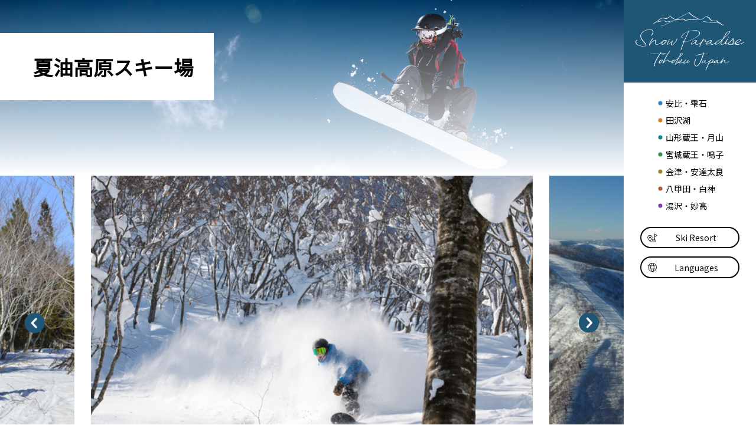

--- FILE ---
content_type: text/html; charset=UTF-8
request_url: https://snow.tohokukanko.jp/resorts/detail_geto.html
body_size: 8830
content:
<!DOCTYPE html>
<html prefix="og: http://ogp.me/ns#" lang="ja"><!-- InstanceBegin template="/Templates/base.dwt" codeOutsideHTMLIsLocked="false" -->
<head>
<!-- Google Tag Manager -->
<script>(function(w,d,s,l,i){w[l]=w[l]||[];w[l].push({'gtm.start':
new Date().getTime(),event:'gtm.js'});var f=d.getElementsByTagName(s)[0],
j=d.createElement(s),dl=l!='dataLayer'?'&l='+l:'';j.async=true;j.src=
'https://www.googletagmanager.com/gtm.js?id='+i+dl;f.parentNode.insertBefore(j,f);
})(window,document,'script','dataLayer','GTM-MQRRXX4'); gtag('config', 'AW-476157691');</script>
<!-- End Google Tag Manager -->
<!-- Event snippet for 予約ボタン_LP conversion page In your html page, add the snippet and call gtag_report_conversion when someone clicks on the chosen link or button. --> <script> function gtag_report_conversion(url) { var callback = function () { if (typeof(url) != 'undefined') { window.location = url; } }; gtag('event', 'conversion', { 'send_to': 'AW-476157691/7pdcCJWZ2OkBEPuthuMB', 'transaction_id': '', 'event_callback': callback }); return false; } </script>
<!-- End Google Tag Manager -->
<meta charset="utf-8">
<meta http-equiv="x-ua-compatible" content="ie=edge">
<meta name="viewport" content="width=device-width,initial-scale=1,viewport-fit=cover">
<meta name="format-detection" content="telephone=no">
<!-- InstanceBeginEditable name="doctitle" -->
<title>夏油高原スキー場 | スノーパラダイス東北</title>
<meta name="description" content="日本でもトップクラスの積雪量とパウダースノーが魅力！安定した積雪量で例年12月から5月GWまでオープンしています。木々の間をすり抜け滑走する非圧雪のツリーランエリアは東北最大級！ゲレンデ総滑走距離14,100mの通常コースと広大なツリーランエリアが広がります。ゲレンデは、初心者デビューにもぴったりの緩斜面バーン、スタート地点に展望台があって鳥海山や岩手山も見えるパノラマコース、モーグルバーンなど、初心者から上級者まで幅広いレベルに対応したレイアウト。スキー場内には直結の宿や天然温泉も！エリア屈指の大展望露天風呂からは遠く北上市内も望めます。JR北上駅からは無料のシャトルバスも運行していてアクセスも楽々！">
<meta name="twitter:title" content="夏油高原スキー場 | スノーパラダイス東北">
<meta name="twitter:description" content="日本でもトップクラスの積雪量とパウダースノーが魅力！安定した積雪量で例年12月から5月GWまでオープンしています。木々の間をすり抜け滑走する非圧雪のツリーランエリアは東北最大級！ゲレンデ総滑走距離14,100mの通常コースと広大なツリーランエリアが広がります。ゲレンデは、初心者デビューにもぴったりの緩斜面バーン、スタート地点に展望台があって鳥海山や岩手山も見えるパノラマコース、モーグルバーンなど、初心者から上級者まで幅広いレベルに対応したレイアウト。スキー場内には直結の宿や天然温泉も！エリア屈指の大展望露天風呂からは遠く北上市内も望めます。JR北上駅からは無料のシャトルバスも運行していてアクセスも楽々！">
<!-- InstanceEndEditable -->
<link rel="canonical" href="https://snow.tohokukanko.jp/resorts/detail_geto.html">
<meta name="author" content="一般社団法人東北観光推進機構">
<meta name="theme-color" content="#205675">
<meta property="og:locale" content="ja_JP">
<meta property="og:site_name" content="Snow Paradise Tohoku Japan">
<meta property="og:url" content="https://snow.tohokukanko.jp/resorts/detail_geto.html">
<meta property="og:type" content="article">
<meta property="og:image" content="https://snow.tohokukanko.jp/common/images/ogImg.png">
<meta name="apple-mobile-web-app-title" content="Snow Paradise Tohoku Japan">
<link rel="apple-touch-icon" href="https://snow.tohokukanko.jp/common/images/touchIcon.png">
<link rel="icon" href="https://snow.tohokukanko.jp/favicon.ico">
<meta name="twitter:card" content="summary">
<link rel="stylesheet" href="/common/css/default.css">
<link rel="stylesheet" href="/common/css/base.css">
<!-- InstanceBeginEditable name="head" -->
<link rel="stylesheet" href="/js/slick/slick.css">
<link rel="stylesheet" href="/resorts/css/detail.css">
<!-- InstanceEndEditable -->
</head>
<body id="body" class="do scrollTop">
<!-- Google Tag Manager (noscript) -->
<noscript><iframe src="https://www.googletagmanager.com/ns.html?id=GTM-MQRRXX4"
height="0" width="0" style="display:none;visibility:hidden"></iframe></noscript>
<!-- End Google Tag Manager (noscript) -->
<div id="wrapper">
<header id="header">
	<h1 id="siteName"><a href="/index.html">Snow Paradise Tohoku Japan</a></h1>
	<button id="navButton">menu</button>
</header>
<nav id="nav">
	<div id="navScroll">
		<div id="globalMenu">
			<ul>
				<li><a href="/feature/appi_shizukuishi.html">安比・雫石</a></li>
				<li><a href="/feature/tazawako.html">田沢湖</a></li>
				<li><a href="/feature/yamagatazao_gassan.html">山形蔵王・月山</a></li>
				<li><a href="/feature/miyagizao_naruko.html">宮城蔵王・鳴子</a></li>
				<li><a href="/feature/aizu_adatara.html">会津・安達太良</a></li>
				<li><a href="/feature/hakkoda_shirakami.html">八甲田・白神</a></li>
				<li><a href="/feature/yuzawa_myoko.html">湯沢・妙高</a></li>
			</ul>
		</div>
		<div id="extraMenu">
			<ul>
				<li><a href="/resorts/index.html">Ski Resort</a></li>
			</ul>
			<dl id="selectLanguage">
				<dt>Languages</dt>
				<dd><a href="/en/index.html" target="_blank">English</a></dd>
				<dd><a href="/zh-CN/index.html" target="_blank">中文（简体中文）</a></dd>
				<dd><a href="/zh-TW/index.html" target="_blank">中文（繁體中文）</a></dd>
			</dl>
		</div>
	</div>
</nav>
<div id="pagePath">
	<div class="wrap">
		<ul>
			<li><a href="/index.html">HOME</a></li>
			<!-- InstanceBeginEditable name="pagePath" -->
			<li><a href="index.html">東北のスキーリゾートを探す</a></li>
			<li>夏油高原スキー場</li>
			<!-- InstanceEndEditable -->
		</ul>
	</div>
</div>
<main id="main">
<!-- InstanceBeginEditable name="main" -->
	<article id="detail">
		<header id="detailHeader">
			<div id="detailTitle">
				<div class="wrap">
					<h2 class="subject">夏油高原スキー場</h2>
				</div>
			</div>
			<figure id="detailPhoto">
				<div class="wrap">
					<ul class="slide">
						<li><img class="thumb" src="https://wa-snow-tokyo-production.s3.ap-northeast-1.amazonaws.com/c7e9c66kqf4rej5xd5r72e6eutvo" alt=""></li>
						<li><img class="thumb" src="https://wa-snow-tokyo-production.s3.ap-northeast-1.amazonaws.com/x1wxjdofmnttze1gsn40f96cj65a" alt=""></li>
						<li><img class="thumb" src="https://wa-snow-tokyo-production.s3.ap-northeast-1.amazonaws.com/b5nzpcxq5nqb90r1nyzqs37o9s10" alt=""></li>
						<li><img class="thumb" src="https://wa-snow-tokyo-production.s3.ap-northeast-1.amazonaws.com/3fysufe3m0rjztidyr90djknxw16" alt=""></li>
					</ul>
				</div>
			</figure>
			<!--<div id="coupon">
				<div class="wrap">
					<a onclick="return gtag_report_conversion('https://jp.wamazing.com/snow/tohoku_dmo?utm_source=tohoku_dmo&utm_medium=referral');" href="https://jp.wamazing.com/snow/tohoku_dmo?utm_source=tohoku_dmo&utm_medium=referral" target="_blank">
						<img class="pc tb" src="/resorts/images/couponBanner_pc.png" alt="">
						<img class="sp" src="/resorts/images/couponBanner_sp.png" alt="">
					</a>
				</div>
			</div>-->
			<div id="detailLead">
				<div class="wrap">
					<p>
						日本でもトップクラスの積雪量とパウダースノーが魅力！安定した積雪量で例年12月から5月GWまでオープンしています。木々の間をすり抜け滑走する非圧雪のツリーランエリアは東北最大級！ゲレンデ総滑走距離14,100mの通常コースと広大なツリーランエリアが広がります。ゲレンデは、初心者デビューにもぴったりの緩斜面バーン、スタート地点に展望台があって鳥海山や岩手山も見えるパノラマコース、モーグルバーンなど、初心者から上級者まで幅広いレベルに対応したレイアウト。スキー場内には直結の宿や天然温泉も！エリア屈指の大展望露天風呂からは遠く北上市内も望めます。JR北上駅からは無料のシャトルバスも運行していてアクセスも楽々！
					</p>
				</div>
			</div>
		</header>
		<section id="detailGround">
			<div class="wrap">
				<h3 class="title line">ゲレンデ情報</h3>
				<div id="detailGroundLevel">
					<h4 class="subTitle">レベル</h4>
					<div>
						<ul class="graph">
							<li data-class="elementary" tyle="width: 30%">初級30%</li>
							<li data-class="intermediate" style="width: 35%">中級35%</li>
							<li data-class="advanced" style="width: 35%">上級35%</li>
						</ul>
					</div>
				</div>
				<div id="detailGroundSnow">
					<h4 class="subTitle">圧雪・非圧雪</h4>
					<div>
						<ul class="graph">
							<li data-class="compacted" style="width: 60%">圧雪60%</li>
							<li data-class="nonCompacted" style="width: 35%">非圧雪35%</li>
							<li data-class="mogulSnow" style="width: 5%">こぶ5%</li>
						</ul>
					</div>
				</div>
				<div id="detailGroundCourse">
					<h4 class="subTitle">コースデータ</h4>
					<div>
						<dl>
							<dt>コース数</dt>
							<dd>14</dd>
						</dl>
						<dl>
							<dt>最長滑走距離</dt>
							<dd>2980m</dd>
						</dl>
						<dl>
							<dt>最大斜度</dt>
							<dd>36°</dd>
						</dl>
					</div>
				</div>
				<div id="detailGroundWeather">
					<h4 class="subTitle">天候・積雪</h4>
					<div>
						<dl class="table">
							<dt>積雪量</dt>
							<dd>310cm</dd>
							<dt>晴天率</dt>
							<dd>
								<table>
									<tr>
										<th>12月</th>
										<td>26.9%</td>
									</tr>
									<tr>
										<th>1月</th>
										<td>26.8%</td>
									</tr>
									<tr>
										<th>2月</th>
										<td>30.3%</td>
									</tr>
									<tr>
										<th>3月</th>
										<td>44.2%</td>
									</tr>
								</table>
							</dd>
						</dl>
					</div>
				</div>
				<div id="detailGroundSeason">
					<h4 class="subTitle">シーズン</h4>
					<div>
						<dl class="table">
							<dt>営業期間</dt>
							<dd>11/30~5/1積雪状況により変更する場合あり</dd>
							<dt>営業時間</dt>
							<dd>
								<table>
									<tr>
										<th>平日</th>
										<td>8:30-16:30</td>
									</tr>
									<tr>
										<th>土曜</th>
										<td>8:30-16:30</td>
									</tr>
									<tr>
										<th>休日</th>
										<td>8:30-16:30</td>
									</tr>
									<tr>
										<th>日中</th>
										<td>-</td>
									</tr>
									<tr>
										<th>ナイター</th>
										<td>16:00-20:00</td>
									</tr>
								</table>
							</dd>
						</dl>
					</div>
				</div>
				<div id="detailGroundFee">
					<h4 class="subTitle">料金</h4>
					<div>
						
						<dl>
							<dt>リフト</dt>
							<dd>JPY 2400～</dd>
							<dd><a data-target="modalLift">詳しく見る</a></dd>
						</dl>
						<dl>
							<dt>レンタル</dt>
							<dd>JPY 600～</dd>
							<dd><a data-target="modalRental">詳しく見る</a></dd>
						</dl>
						<dl>
							<dt>レッスン</dt>
							<dd>JPY 5800～</dd>
							<dd><a data-target="modalLesson">詳しく見る</a></dd>
						</dl>
					</div>
				</div>
				<div id="detailGroundReservation">
					<div>
						<a class="linkBut" onclick="return gtag_report_conversion('https://jp.wamazing.com/snow/resorts/geto/items?utm_source=tohoku_dmo&utm_medium=referral');" href="https://jp.wamazing.com/snow/resorts/geto/items?utm_source=tohoku_dmo&utm_medium=referral" target="_blank">予約はこちら</a>
					</div>
					<ul class="list notes">
						<li>※商品は外部サイト（WAmazing Snow）でご予約いただけます</li>
					</ul>
				</div>
			</div>
		</section>
		<section id="detailInformation">
			<div class="wrap">
				<h3 class="title line">施設情報</h3>
				<div>
					<dl class="table">
						
						<dt>住所</dt>
						<dd>024-0322 岩手県北上市和賀町岩崎新田</dd>
						
						<dt>パーク情報</dt>
						<dd>Gパーク（ジーパーク）：初⼼者から上級者までお楽しみいただけるパークになっております。</dd>
						
						<dt>キッズパーク</dt>
						<dd>チビッコゲレンデ：センターハウス横に完全に仕切られており、無料で安全にソリ遊びなど楽しめます。</dd>
						
						<dt>センターハウス</dt>
						<dd>チケットカウンター：主にチケット販売をおこなっている場所ですが、スキー場に関する内容は何でもお問い合わせください。</dd>
						
						<dt>救護施設</dt>
						<dd>パトロール本部</dd>
						
						
						
						<dt>レストラン情報</dt>
						<dd>
							<ul class="list">
								<li>フードコート5店舗</li>
								<li>カフェ＆パブ</li>
							</ul>
						</dd>
						
						<dt>現地での支払い方法</dt>
						<dd>
							<ul class="list">
								<li>visa</li>
								<li>master</li>
								<li>diners</li>
								<li>amex</li>
								<li>jcb</li>
								<li>unionpay</li>
								<li>linepay</li>
								<li>iccard</li>
							</ul>
						</dd>
						
						<dt>利用可能なアクティビティ</dt>
						<dd>
							<ul class="list">
								<li>スノートレッキング</li>
								<li>スノーラフティング</li>
								<li>そり</li>
								<li>ファーストトラック</li>
								<li>スノーモービル</li>
								<li>スノースクート</li>
								<li>キッズパーク</li>
							</ul>
						</dd>
					</dl>
				</div>
			</div>
		</section>
		
	</article>
	<article id="recommendedHotel">
		<div class="wrap">
			<h2 class="none">宿を探す</h2>
			<section>
				<h3 class="title line">安比・八幡平・二戸の宿を探す</h3>
				<div class="slide jalan">
					<dl>
						<dt>安比八幡平の食の宿　四季館　彩冬</dt>
						<dd><img class="thumb" src="https://www.jalan.net/jalan/images/pictM/Y4/Y326514/Y326514AP1.jpg" alt="安比八幡平の食の宿　四季館　彩冬"></dd>
						<dd><a href="https://www.jalan.net/JwsRedirect.do?key=lib17e8fa8011f&rd_key=MzI2NTE0LCwsLDEsMSwsLCwsLCwwMSwwMA==" target="_blank">more</a></dd>
					</dl>
					<dl>
						<dt>安比高原森のホテル　-　奇跡の美肌温泉と前沢牛の宿　-</dt>
						<dd><img class="thumb" src="https://www.jalan.net/jalan/images/pictM/Y5/Y380395/Y380395003.jpg" alt="安比高原森のホテル　-　奇跡の美肌温泉と前沢牛の宿　-"></dd>
						<dd><a href="https://www.jalan.net/JwsRedirect.do?key=lib17e8fa8011f&rd_key=MzgwMzk1LCwsLDEsMSwsLCwsLCwwMSwwMA==" target="_blank">more</a></dd>
					</dl>
					<dl>
						<dt>八幡平ハイツ</dt>
						<dd><img class="thumb" src="https://www.jalan.net/jalan/images/pictM/Y1/Y383251/Y383251595.jpg" alt="八幡平ハイツ"></dd>
						<dd><a href="https://www.jalan.net/JwsRedirect.do?key=lib17e8fa8011f&rd_key=MzgzMjUxLCwsLDEsMSwsLCwsLCwwMSwwMA==" target="_blank">more</a></dd>
					</dl>
					<dl>
						<dt>座敷わらし伝説の宿　緑風荘</dt>
						<dd><img class="thumb" src="https://www.jalan.net/jalan/images/pictM/Y4/Y398604/Y398604110.jpg" alt="座敷わらし伝説の宿　緑風荘"></dd>
						<dd><a href="https://www.jalan.net/JwsRedirect.do?key=lib17e8fa8011f&rd_key=Mzk4NjA0LCwsLDEsMSwsLCwsLCwwMSwwMA==" target="_blank">more</a></dd>
					</dl>
					<dl>
						<dt>塩の湯　笑顔で若返る　新安比温泉　静流閣</dt>
						<dd><img class="thumb" src="https://www.jalan.net/jalan/images/pictM/Y6/Y336916/Y336916AF7.jpg" alt="塩の湯　笑顔で若返る　新安比温泉　静流閣"></dd>
						<dd><a href="https://www.jalan.net/JwsRedirect.do?key=lib17e8fa8011f&rd_key=MzM2OTE2LCwsLDEsMSwsLCwsLCwwMSwwMA==" target="_blank">more</a></dd>
					</dl>
					<dl>
						<dt>旬菜フレンチ＆貸切温泉の小さな宿　Beaverビーバー</dt>
						<dd><img class="thumb" src="https://www.jalan.net/jalan/images/pictM/Y8/Y378018/Y378018773.jpg" alt="旬菜フレンチ＆貸切温泉の小さな宿　Beaverビーバー"></dd>
						<dd><a href="https://www.jalan.net/JwsRedirect.do?key=lib17e8fa8011f&rd_key=Mzc4MDE4LCwsLDEsMSwsLCwsLCwwMSwwMA==" target="_blank">more</a></dd>
					</dl>
					<dl>
						<dt>ANAクラウンプラザホテルリゾート安比高原　by　IHG</dt>
						<dd><img class="thumb" src="https://www.jalan.net/jalan/images/pictM/Y2/Y345672/Y345672BR9.jpg" alt="ANAクラウンプラザホテルリゾート安比高原　by　IHG"></dd>
						<dd><a href="https://www.jalan.net/JwsRedirect.do?key=lib17e8fa8011f&rd_key=MzQ1NjcyLCwsLDEsMSwsLCwsLCwwMSwwMA==" target="_blank">more</a></dd>
					</dl>
					<dl>
						<dt>八幡平リゾート　八幡平マウンテンホテル</dt>
						<dd><img class="thumb" src="https://www.jalan.net/jalan/images/pictM/Y3/Y322063/Y322063840.jpg" alt="八幡平リゾート　八幡平マウンテンホテル"></dd>
						<dd><a href="https://www.jalan.net/JwsRedirect.do?key=lib17e8fa8011f&rd_key=MzIyMDYzLCwsLDEsMSwsLCwsLCwwMSwwMA==" target="_blank">more</a></dd>
					</dl>
					<dl>
						<dt>ANAインターコンチネンタル安比高原リゾート　by　IHG</dt>
						<dd><img class="thumb" src="https://www.jalan.net/jalan/images/pictM/Y5/Y374895/Y374895239.jpg" alt="ANAインターコンチネンタル安比高原リゾート　by　IHG"></dd>
						<dd><a href="https://www.jalan.net/JwsRedirect.do?key=lib17e8fa8011f&rd_key=Mzc0ODk1LCwsLDEsMSwsLCwsLCwwMSwwMA==" target="_blank">more</a></dd>
					</dl>
					<dl>
						<dt>松川温泉　峡雲荘</dt>
						<dd><img class="thumb" src="https://www.jalan.net/jalan/images/pictM/Y8/Y347228/Y347228047.jpg" alt="松川温泉　峡雲荘"></dd>
						<dd><a href="https://www.jalan.net/JwsRedirect.do?key=lib17e8fa8011f&rd_key=MzQ3MjI4LCwsLDEsMSwsLCwsLCwwMSwwMA==" target="_blank">more</a></dd>
					</dl>
					<dl>
						<dt>ＳＥＡＳＯＮ　ＢＹ　ＳＥＡＳＯＮ</dt>
						<dd><img class="thumb" src="https://www.jalan.net/jalan/images/pictM/Y7/Y373007/Y373007119.jpg" alt="ＳＥＡＳＯＮ　ＢＹ　ＳＥＡＳＯＮ"></dd>
						<dd><a href="https://www.jalan.net/JwsRedirect.do?key=lib17e8fa8011f&rd_key=MzczMDA3LCwsLDEsMSwsLCwsLCwwMSwwMA==" target="_blank">more</a></dd>
					</dl>
					<dl>
						<dt>岩手の名湯　侍の湯　おもてなしの宿　おぼない</dt>
						<dd><img class="thumb" src="https://www.jalan.net/jalan/images/pictM/Y5/Y334145/Y334145078.jpg" alt="岩手の名湯　侍の湯　おもてなしの宿　おぼない"></dd>
						<dd><a href="https://www.jalan.net/JwsRedirect.do?key=lib17e8fa8011f&rd_key=MzM0MTQ1LCwsLDEsMSwsLCwsLCwwMSwwMA==" target="_blank">more</a></dd>
					</dl>
					<dl>
						<dt>藤七温泉　彩雲荘</dt>
						<dd><img class="thumb" src="https://www.jalan.net/jalan/images/pictM/Y0/Y316900/Y316900001.jpg" alt="藤七温泉　彩雲荘"></dd>
						<dd><a href="https://www.jalan.net/JwsRedirect.do?key=lib17e8fa8011f&rd_key=MzE2OTAwLCwsLDEsMSwsLCwsLCwwMSwwMA==" target="_blank">more</a></dd>
					</dl>
					<dl>
						<dt>八幡平ライジングサンホテル</dt>
						<dd><img class="thumb" src="https://www.jalan.net/jalan/images/pictM/Y6/Y335906/Y335906295.jpg" alt="八幡平ライジングサンホテル"></dd>
						<dd><a href="https://www.jalan.net/JwsRedirect.do?key=lib17e8fa8011f&rd_key=MzM1OTA2LCwsLDEsMSwsLCwsLCwwMSwwMA==" target="_blank">more</a></dd>
					</dl>
					<dl>
						<dt>果実酒の宿　木いちご荘</dt>
						<dd><img class="thumb" src="https://www.jalan.net/jalan/images/pictM/Y2/Y359682/Y359682125.jpg" alt="果実酒の宿　木いちご荘"></dd>
						<dd><a href="https://www.jalan.net/JwsRedirect.do?key=lib17e8fa8011f&rd_key=MzU5NjgyLCwsLDEsMSwsLCwsLCwwMSwwMA==" target="_blank">more</a></dd>
					</dl>
				</div>
			</section>
			<section>
				<h3 class="title line">雫石・鶯宿の宿を探す</h3>
				<div class="slide jalan">
					<dl>
						<dt>ホテル森の風鶯宿</dt>
						<dd><img class="thumb" src="https://www.jalan.net/jalan/images/pictM/Y3/Y342713/Y342713Bq6.jpg" alt="ホテル森の風鶯宿"></dd>
						<dd><a href="https://www.jalan.net/JwsRedirect.do?key=lib17e8fa8011f&rd_key=MzQyNzEzLCwsLDEsMSwsLCwsLCwwMSwwMA==" target="_blank">more</a></dd>
					</dl>
					<dl>
						<dt>ゆこたんの森</dt>
						<dd><img class="thumb" src="https://www.jalan.net/jalan/images/pictM/Y5/Y354125/Y354125AN8.jpg" alt="ゆこたんの森"></dd>
						<dd><a href="https://www.jalan.net/JwsRedirect.do?key=lib17e8fa8011f&rd_key=MzU0MTI1LCwsLDEsMSwsLCwsLCwwMSwwMA==" target="_blank">more</a></dd>
					</dl>
					<dl>
						<dt>竹あかりの宿　加賀助</dt>
						<dd><img class="thumb" src="https://www.jalan.net/jalan/images/pictM/Y8/Y344748/Y344748560.jpg" alt="竹あかりの宿　加賀助"></dd>
						<dd><a href="https://www.jalan.net/JwsRedirect.do?key=lib17e8fa8011f&rd_key=MzQ0NzQ4LCwsLDEsMSwsLCwsLCwwMSwwMA==" target="_blank">more</a></dd>
					</dl>
					<dl>
						<dt>休暇村　岩手網張温泉</dt>
						<dd><img class="thumb" src="https://www.jalan.net/jalan/images/pictM/Y1/Y328961/Y328961326.jpg" alt="休暇村　岩手網張温泉"></dd>
						<dd><a href="https://www.jalan.net/JwsRedirect.do?key=lib17e8fa8011f&rd_key=MzI4OTYxLCwsLDEsMSwsLCwsLCwwMSwwMA==" target="_blank">more</a></dd>
					</dl>
					<dl>
						<dt>雫石プリンスホテル</dt>
						<dd><img class="thumb" src="https://www.jalan.net/jalan/images/pictM/Y8/Y310728/Y310728Ac2.jpg" alt="雫石プリンスホテル"></dd>
						<dd><a href="https://www.jalan.net/JwsRedirect.do?key=lib17e8fa8011f&rd_key=MzEwNzI4LCwsLDEsMSwsLCwsLCwwMSwwMA==" target="_blank">more</a></dd>
					</dl>
					<dl>
						<dt>玄武のにごり湯と郷土料理　ロッヂたちばな</dt>
						<dd><img class="thumb" src="https://www.jalan.net/jalan/images/pictM/Y7/Y333697/Y333697078.jpg" alt="玄武のにごり湯と郷土料理　ロッヂたちばな"></dd>
						<dd><a href="https://www.jalan.net/JwsRedirect.do?key=lib17e8fa8011f&rd_key=MzMzNjk3LCwsLDEsMSwsLCwsLCwwMSwwMA==" target="_blank">more</a></dd>
					</dl>
					<dl>
						<dt>鶯宿温泉　清光荘　</dt>
						<dd><img class="thumb" src="https://www.jalan.net/jalan/images/pictM/0/00290/00290589.jpg" alt="鶯宿温泉　清光荘　"></dd>
						<dd><a href="https://www.jalan.net/JwsRedirect.do?key=lib17e8fa8011f&rd_key=MzE1NjI0LCwsLDEsMSwsLCwsLCwwMSwwMA==" target="_blank">more</a></dd>
					</dl>
					<dl>
						<dt>鶯宿温泉　元湯源泉かけ流しの宿　川長（旧：川長山荘）</dt>
						<dd><img class="thumb" src="https://www.jalan.net/jalan/images/pictM/Y2/Y361602/Y361602AQ8.jpg" alt="鶯宿温泉　元湯源泉かけ流しの宿　川長（旧：川長山荘）"></dd>
						<dd><a href="https://www.jalan.net/JwsRedirect.do?key=lib17e8fa8011f&rd_key=MzYxNjAyLCwsLDEsMSwsLCwsLCwwMSwwMA==" target="_blank">more</a></dd>
					</dl>
					<dl>
						<dt>Ｔａｂｉｓｔ　雫石リゾートホテル</dt>
						<dd><img class="thumb" src="https://www.jalan.net/jalan/images/pictM/Y1/Y315051/Y315051184.jpg" alt="Ｔａｂｉｓｔ　雫石リゾートホテル"></dd>
						<dd><a href="https://www.jalan.net/JwsRedirect.do?key=lib17e8fa8011f&rd_key=MzE1MDUxLCwsLDEsMSwsLCwsLCwwMSwwMA==" target="_blank">more</a></dd>
					</dl>
					<dl>
						<dt>LCO-RESORT</dt>
						<dd><img class="thumb" src="https://www.jalan.net/jalan/images/pictM/Y3/Y359013/Y359013012.jpg" alt="LCO-RESORT"></dd>
						<dd><a href="https://www.jalan.net/JwsRedirect.do?key=lib17e8fa8011f&rd_key=MzU5MDEzLCwsLDEsMSwsLCwsLCwwMSwwMA==" target="_blank">more</a></dd>
					</dl>
					<dl>
						<dt>レムナント鴬宿</dt>
						<dd><img class="thumb" src="https://www.jalan.net/jalan/images/pictM/Y7/Y332277/Y332277105.jpg" alt="レムナント鴬宿"></dd>
						<dd><a href="https://www.jalan.net/JwsRedirect.do?key=lib17e8fa8011f&rd_key=MzMyMjc3LCwsLDEsMSwsLCwsLCwwMSwwMA==" target="_blank">more</a></dd>
					</dl>
					<dl>
						<dt>温泉民宿　栄弥</dt>
						<dd><img class="thumb" src="https://www.jalan.net/jalan/images/pictM/Y5/Y346305/Y346305020.jpg" alt="温泉民宿　栄弥"></dd>
						<dd><a href="https://www.jalan.net/JwsRedirect.do?key=lib17e8fa8011f&rd_key=MzQ2MzA1LCwsLDEsMSwsLCwsLCwwMSwwMA==" target="_blank">more</a></dd>
					</dl>
					<dl>
						<dt>民宿高見荘</dt>
						<dd><img class="thumb" src="https://www.jalan.net/jalan/images/pictM/Y0/Y355570/Y355570042.jpg" alt="民宿高見荘"></dd>
						<dd><a href="https://www.jalan.net/JwsRedirect.do?key=lib17e8fa8011f&rd_key=MzU1NTcwLCwsLDEsMSwsLCwsLCwwMSwwMA==" target="_blank">more</a></dd>
					</dl>
					<dl>
						<dt>小枝旅館</dt>
						<dd><img class="thumb" src="https://www.jalan.net/jalan/images/pictM/6/00356/00356369.jpg" alt="小枝旅館"></dd>
						<dd><a href="https://www.jalan.net/JwsRedirect.do?key=lib17e8fa8011f&rd_key=MzE1MTA3LCwsLDEsMSwsLCwsLCwwMSwwMA==" target="_blank">more</a></dd>
					</dl>
					<dl>
						<dt>ペンション　さんりんしゃ</dt>
						<dd><img class="thumb" src="https://www.jalan.net/jalan/images/pictM/Y7/Y332367/Y332367005.jpg" alt="ペンション　さんりんしゃ"></dd>
						<dd><a href="https://www.jalan.net/JwsRedirect.do?key=lib17e8fa8011f&rd_key=MzMyMzY3LCwsLDEsMSwsLCwsLCwwMSwwMA==" target="_blank">more</a></dd>
					</dl>
				</div>
			</section>
		</div>
	</article>
	<nav id="pageLink">
		<div class="wrap">
			<ul>
				<li><a class="linkBut" href="index_1__1.html">同じエリアの<br class="sp_l">スノーリゾートを探す</a></li>
				<li><a class="linkBut" href="index_1_1,2,3,4,5,6,7,8,9,10,11,12,13.html">同じカテゴリの<br class="sp_l">スノーリゾートを探す</a></li>
			</ul>
		</div>
	</nav>
	<div id="modalLift" style="display: none;">
		<div class="wrap">
			<table>
				<caption>リフト券</caption>
				<tr>
					<th>
						<dl>
							<dt>1日券</dt>
							<dd>利用期間：12/6~3/29／中高生（4,400円）／小学生（3,400円）／利用可能時間 ゲート通過から連続した8時間</dd>
						</dl>
					</th>
					<td>
						<dl>
							<dt>大人</dt>
							<dd>JPY 6800</dd>
							<dt>シニア</dt>
							<dd>JPY 5400</dd>
						</dl>
					</td>
				</tr>
				<tr>
					<th>
						<dl>
							<dt>5時間券</dt>
							<dd>利用期間：12/6~3/29／中高生（4,000円）／小学生（3,000円）／利用可能時間 ゲート通過から連続した5時間</dd>
						</dl>
					</th>
					<td>
						<dl>
							<dt>大人</dt>
							<dd>JPY 6400</dd>
							<dt>シニア</dt>
							<dd>JPY 5000</dd>
						</dl>
					</td>
				</tr>
				<tr>
					<th>
						<dl>
							<dt>ナイター券</dt>
							<dd>中高生（2,400円）／小学生（1,400円）／利用可能時間：16:00-20:00</dd>
						</dl>
					</th>
					<td>
						<dl>
							<dt>大人</dt>
							<dd>JPY 2600</dd>
							<dt>シニア</dt>
							<dd>JPY 2400</dd>
						</dl>
					</td>
				</tr>
				<tr>
					<th>
						<dl>
							<dt>1日券（初・春）</dt>
							<dd>中高生（4,000円）／小学生（3,000円）／初滑りオープンから12/5／春スキー3/30から営業終了迄</dd>
						</dl>
					</th>
					<td>
						<dl>
							<dt>大人</dt>
							<dd>JPY 5200</dd>
							<dt>シニア</dt>
							<dd>JPY 5000</dd>
						</dl>
					</td>
				</tr>
				<tr>
					<th>
						<dl>
							<dt>ペアリフト専用券</dt>
							<dd>中高生（2,800円）／小学生（1,800円）／利用可能時間 8:30-16:30</dd>
						</dl>
					</th>
					<td>
						<dl>
							<dt>大人</dt>
							<dd>JPY 4200</dd>
							<dt>シニア</dt>
							<dd>JPY 3800</dd>
						</dl>
					</td>
				</tr>
				<tr>
					<th>
						<dl>
							<dt>5時間券（初・春）</dt>
							<dd>中高校生（3,600円）／小学生（2,600円）※初滑りオープンから12/5／春スキー3/30から営業終了迄</dd>
						</dl>
					</th>
					<td>
						<dl>
							<dt>大人</dt>
							<dd>JPY 4800</dd>
							<dt>シニア</dt>
							<dd>JPY 4600</dd>
						</dl>
					</td>
				</tr>
				<tr>
					<th>
						<dl>
							<dt>20時間券</dt>
							<dd>全年代共通</dd>
						</dl>
					</th>
					<td>
						<dl>
							<dt>大人</dt>
							<dd>JPY 27600</dd>
						</dl>
					</td>
				</tr>
			</table>
		</div>
	</div>
	<div id="modalRental" style="display: none;">
		<div class="wrap">
			<table>
				<caption>レンタル</caption>
				<tr>
					<th>
						<dl>
							<dt>ウェア（上下どちらか／5時間）</dt>
							<dd></dd>
						</dl>
					</th>
					<td>
						<dl>
							<dt>大人</dt>
							<dd>JPY 2700</dd>
							<dt>子供</dt>
							<dd>JPY 2000</dd>
						</dl>
					</td>
				</tr>
				<tr>
					<th>
						<dl>
							<dt>ウェア（上下どちらか／1日）</dt>
							<dd></dd>
						</dl>
					</th>
					<td>
						<dl>
							<dt>大人</dt>
							<dd>JPY 3000</dd>
							<dt>子供</dt>
							<dd>JPY 2300</dd>
						</dl>
					</td>
				</tr>
				<tr>
					<th>
						<dl>
							<dt>ヘルメット</dt>
							<dd></dd>
						</dl>
					</th>
					<td>
						<dl>
							<dt>大人</dt>
							<dd>JPY 800</dd>
							<dt>子供</dt>
							<dd>JPY 600</dd>
						</dl>
					</td>
				</tr>
				<tr>
					<th>
						<dl>
							<dt>スキーセット（板・ブーツ・ストック／5時間）</dt>
							<dd></dd>
						</dl>
					</th>
					<td>
						<dl>
							<dt>大人</dt>
							<dd>JPY 5400</dd>
							<dt>子供</dt>
							<dd>JPY 3600</dd>
						</dl>
					</td>
				</tr>
				<tr>
					<th>
						<dl>
							<dt>スキーセット（板・ブーツ・ストック／1日）</dt>
							<dd></dd>
						</dl>
					</th>
					<td>
						<dl>
							<dt>大人</dt>
							<dd>JPY 6000</dd>
							<dt>子供</dt>
							<dd>JPY 4200</dd>
						</dl>
					</td>
				</tr>
				<tr>
					<th>
						<dl>
							<dt>スキーウェア上下（5時間）</dt>
							<dd></dd>
						</dl>
					</th>
					<td>
						<dl>
							<dt>大人</dt>
							<dd>JPY 4600</dd>
							<dt>子供</dt>
							<dd>JPY 3000</dd>
						</dl>
					</td>
				</tr>
				<tr>
					<th>
						<dl>
							<dt>スキーウェア上下（1日）</dt>
							<dd></dd>
						</dl>
					</th>
					<td>
						<dl>
							<dt>大人</dt>
							<dd>JPY 5200</dd>
							<dt>子供</dt>
							<dd>JPY 3500</dd>
						</dl>
					</td>
				</tr>
				<tr>
					<th>
						<dl>
							<dt>スキーセット（板・ブーツ・ストック・ウェア上下／5時間）</dt>
							<dd></dd>
						</dl>
					</th>
					<td>
						<dl>
							<dt>大人</dt>
							<dd>JPY 8200</dd>
							<dt>子供</dt>
							<dd>JPY 5200</dd>
						</dl>
					</td>
				</tr>
				<tr>
					<th>
						<dl>
							<dt>スノーボードセット（板・ブーツ／5時間）</dt>
							<dd></dd>
						</dl>
					</th>
					<td>
						<dl>
							<dt>大人</dt>
							<dd>JPY 5400</dd>
							<dt>子供</dt>
							<dd>JPY 3600</dd>
						</dl>
					</td>
				</tr>
				<tr>
					<th>
						<dl>
							<dt>スキーセット（板・ブーツ・ストック・ウェア上下／1日）</dt>
							<dd></dd>
						</dl>
					</th>
					<td>
						<dl>
							<dt>大人</dt>
							<dd>JPY 8800</dd>
							<dt>子供</dt>
							<dd>JPY 5800</dd>
						</dl>
					</td>
				</tr>
				<tr>
					<th>
						<dl>
							<dt>板・ブーツ・ストック・ウェア・小物（ゴーグル・帽子・グローブ／5時間）</dt>
							<dd></dd>
						</dl>
					</th>
					<td>
						<dl>
							<dt>大人</dt>
							<dd>JPY 9200</dd>
							<dt>子供</dt>
							<dd>JPY 6200</dd>
						</dl>
					</td>
				</tr>
				<tr>
					<th>
						<dl>
							<dt>板・ブーツ・ストック・ウェア・小物（ゴーグル・帽子・グローブ／1日）</dt>
							<dd></dd>
						</dl>
					</th>
					<td>
						<dl>
							<dt>大人</dt>
							<dd>JPY 9800</dd>
							<dt>子供</dt>
							<dd>JPY 6800</dd>
						</dl>
					</td>
				</tr>
				<tr>
					<th>
						<dl>
							<dt>スキー板（5時間）</dt>
							<dd></dd>
						</dl>
					</th>
					<td>
						<dl>
							<dt>大人</dt>
							<dd>JPY 3900</dd>
							<dt>子供</dt>
							<dd>JPY 2700</dd>
						</dl>
					</td>
				</tr>
				<tr>
					<th>
						<dl>
							<dt>スキー板（1日）</dt>
							<dd></dd>
						</dl>
					</th>
					<td>
						<dl>
							<dt>大人</dt>
							<dd>JPY 4200</dd>
							<dt>子供</dt>
							<dd>JPY 3000</dd>
						</dl>
					</td>
				</tr>
				<tr>
					<th>
						<dl>
							<dt>スキーブーツ（5時間）</dt>
							<dd></dd>
						</dl>
					</th>
					<td>
						<dl>
							<dt>大人</dt>
							<dd>JPY 3500</dd>
							<dt>子供</dt>
							<dd>JPY 2300</dd>
						</dl>
					</td>
				</tr>
				<tr>
					<th>
						<dl>
							<dt>スキーブーツ（1日）</dt>
							<dd></dd>
						</dl>
					</th>
					<td>
						<dl>
							<dt>大人</dt>
							<dd>JPY 3800</dd>
							<dt>子供</dt>
							<dd>JPY 2600</dd>
						</dl>
					</td>
				</tr>
				<tr>
					<th>
						<dl>
							<dt>スノーボードセット（板・ブーツ／1日）</dt>
							<dd></dd>
						</dl>
					</th>
					<td>
						<dl>
							<dt>大人</dt>
							<dd>JPY 6000</dd>
							<dt>子供</dt>
							<dd>JPY 4200</dd>
						</dl>
					</td>
				</tr>
				<tr>
					<th>
						<dl>
							<dt>スノーボードウェア上下（5時間）</dt>
							<dd></dd>
						</dl>
					</th>
					<td>
						<dl>
							<dt>大人</dt>
							<dd>JPY 4600</dd>
							<dt>子供</dt>
							<dd>JPY 3000</dd>
						</dl>
					</td>
				</tr>
				<tr>
					<th>
						<dl>
							<dt>スノーボードウェア上下（1日）</dt>
							<dd></dd>
						</dl>
					</th>
					<td>
						<dl>
							<dt>大人</dt>
							<dd>JPY 5200</dd>
							<dt>子供</dt>
							<dd>JPY 3500</dd>
						</dl>
					</td>
				</tr>
				<tr>
					<th>
						<dl>
							<dt>スノーボードセット（板・ブーツ・ウェア上下／5時間）</dt>
							<dd></dd>
						</dl>
					</th>
					<td>
						<dl>
							<dt>大人</dt>
							<dd>JPY 8200</dd>
							<dt>子供</dt>
							<dd>JPY 5200</dd>
						</dl>
					</td>
				</tr>
				<tr>
					<th>
						<dl>
							<dt>スノーボードセット（板・ブーツ・ウェア上下／1日）</dt>
							<dd></dd>
						</dl>
					</th>
					<td>
						<dl>
							<dt>大人</dt>
							<dd>JPY 8800</dd>
							<dt>子供</dt>
							<dd>JPY 5800</dd>
						</dl>
					</td>
				</tr>
				<tr>
					<th>
						<dl>
							<dt>スノーボードセット（板・ブーツ・ウェア・小物・ゴーグル・帽子・グローブ／5時間）</dt>
							<dd></dd>
						</dl>
					</th>
					<td>
						<dl>
							<dt>大人</dt>
							<dd>JPY 9200</dd>
							<dt>子供</dt>
							<dd>JPY 6200</dd>
						</dl>
					</td>
				</tr>
				<tr>
					<th>
						<dl>
							<dt>スノーボードセット（板・ブーツ・ウェア・小物・ゴーグル・帽子・グローブ／1日）</dt>
							<dd></dd>
						</dl>
					</th>
					<td>
						<dl>
							<dt>大人</dt>
							<dd>JPY 9800</dd>
							<dt>子供</dt>
							<dd>JPY 6800</dd>
						</dl>
					</td>
				</tr>
				<tr>
					<th>
						<dl>
							<dt>スノーボード板（5時間）</dt>
							<dd></dd>
						</dl>
					</th>
					<td>
						<dl>
							<dt>大人</dt>
							<dd>JPY 3900</dd>
							<dt>子供</dt>
							<dd>JPY 2700</dd>
						</dl>
					</td>
				</tr>
				<tr>
					<th>
						<dl>
							<dt>スノーボード板（1日）</dt>
							<dd></dd>
						</dl>
					</th>
					<td>
						<dl>
							<dt>大人</dt>
							<dd>JPY 4200</dd>
							<dt>子供</dt>
							<dd>JPY 3000</dd>
						</dl>
					</td>
				</tr>
				<tr>
					<th>
						<dl>
							<dt>スノーボードブーツ（5時間）</dt>
							<dd></dd>
						</dl>
					</th>
					<td>
						<dl>
							<dt>大人</dt>
							<dd>JPY 3500</dd>
							<dt>子供</dt>
							<dd>JPY 2300</dd>
						</dl>
					</td>
				</tr>
				<tr>
					<th>
						<dl>
							<dt>スノーボードブーツ（1日）</dt>
							<dd></dd>
						</dl>
					</th>
					<td>
						<dl>
							<dt>大人</dt>
							<dd>JPY 3800</dd>
							<dt>子供</dt>
							<dd>JPY 2600</dd>
						</dl>
					</td>
				</tr>
			</table>
		</div>
	</div>
	<div id="modalLesson" style="display: none;">
		<div class="wrap">
			<table>
				<caption>レッスン ski</caption>
				<tr>
					<th>
						<dl>
							<dt>小学生レッスン（日本語）</dt>
							<dd>
								
							</dd>
						</dl>
					</th>
					<td>
						<dl>
							<dt>4時間</dt>
							<dd>JPY 9200</dd>
						</dl>
					</td>
				</tr>
				<tr>
					<th>
						<dl>
							<dt>一般レッスン（日本語）</dt>
							<dd>
								
							</dd>
						</dl>
					</th>
					<td>
						<dl>
							<dt>2時間</dt>
							<dd>JPY 5800</dd>
						</dl>
					</td>
				</tr>
				<tr>
					<th>
						<dl>
							<dt>一般レッスン（日本語）</dt>
							<dd>
								
							</dd>
						</dl>
					</th>
					<td>
						<dl>
							<dt>4時間</dt>
							<dd>JPY 9200</dd>
						</dl>
					</td>
				</tr>
				<tr>
					<th>
						<dl>
							<dt>小学生レッスン（日本語）</dt>
							<dd>
								
							</dd>
						</dl>
					</th>
					<td>
						<dl>
							<dt>2時間</dt>
							<dd>JPY 5800</dd>
						</dl>
					</td>
				</tr>
				<tr>
					<th>
						<dl>
							<dt>未就学児マンツーマンレッスン（日本語）</dt>
							<dd>
								
							</dd>
						</dl>
					</th>
					<td>
						<dl>
							<dt>2時間</dt>
							<dd>JPY 9200</dd>
						</dl>
					</td>
				</tr>
				<tr>
					<th>
						<dl>
							<dt>未就学児マンツーマンレッスン（日本語）</dt>
							<dd>
								
							</dd>
						</dl>
					</th>
					<td>
						<dl>
							<dt>4時間</dt>
							<dd>JPY 16500</dd>
						</dl>
					</td>
				</tr>
			</table>
			<table>
				<caption>レッスン snowboard</caption>
				<tr>
					<th>
						<dl>
							<dt>一般レッスン（日本語）</dt>
							<dd>
								
							</dd>
						</dl>
					</th>
					<td>
						<dl>
							<dt>2時間</dt>
							<dd>JPY 5800</dd>
						</dl>
					</td>
				</tr>
				<tr>
					<th>
						<dl>
							<dt>一般レッスン（日本語）</dt>
							<dd>
								
							</dd>
						</dl>
					</th>
					<td>
						<dl>
							<dt>4時間</dt>
							<dd>JPY 9200</dd>
						</dl>
					</td>
				</tr>
				<tr>
					<th>
						<dl>
							<dt>小学生レッスン（日本語）</dt>
							<dd>
								
							</dd>
						</dl>
					</th>
					<td>
						<dl>
							<dt>2時間</dt>
							<dd>JPY 5800</dd>
						</dl>
					</td>
				</tr>
				<tr>
					<th>
						<dl>
							<dt>小学生レッスン（日本語）</dt>
							<dd>
								
							</dd>
						</dl>
					</th>
					<td>
						<dl>
							<dt>4時間</dt>
							<dd>JPY 9200</dd>
						</dl>
					</td>
				</tr>
				<tr>
					<th>
						<dl>
							<dt>未就学児マンツーマンレッスン（日本語）</dt>
							<dd>
								
							</dd>
						</dl>
					</th>
					<td>
						<dl>
							<dt>2時間</dt>
							<dd>JPY 9200</dd>
						</dl>
					</td>
				</tr>
				<tr>
					<th>
						<dl>
							<dt>未就学児マンツーマンレッスン（日本語）</dt>
							<dd>
								
							</dd>
						</dl>
					</th>
					<td>
						<dl>
							<dt>4時間</dt>
							<dd>JPY 16500</dd>
						</dl>
					</td>
				</tr>
			</table>
		</div>
	</div>
<!-- InstanceEndEditable -->
</main>
<footer id="footer">
	<div id="fNav">
		<div class="wrap">
			<a href="https://www.tohokukanko.jp/" target="_blank">Travel to TOHOKU</a>
		</div>
	</div>
	<div id="copyright">
		<div class="wrap">
			<p>Copyright Tohoku Tourism Promotion Organization. All Rights Reserved.</p>
		</div>
	</div>
</footer>
</div>
<script src="//ajax.googleapis.com/ajax/libs/jquery/3.3.1/jquery.min.js"></script>
<script src="/common/js/default.js"></script>
<script src="/common/js/base.js"></script>
<!-- InstanceBeginEditable name="foot" -->
<script src="/js/slick/slick.min.js"></script>
<script src="/resorts/js/detai.js"></script>
<!-- InstanceEndEditable -->
<!-- Twitter universal website tag code -->
<script>
!function(e,t,n,s,u,a){e.twq||(s=e.twq=function(){s.exe?s.exe.apply(s,arguments):s.queue.push(arguments);
},s.version='1.1',s.queue=[],u=t.createElement(n),u.async=!0,u.src='//static.ads-twitter.com/uwt.js',
a=t.getElementsByTagName(n)[0],a.parentNode.insertBefore(u,a))}(window,document,'script');
// Insert Twitter Pixel ID and Standard Event data below
twq('init','o55rg');
twq('track','PageView');
</script>
<!-- End Twitter universal website tag code -->
</body>
<!-- InstanceEnd --></html>

--- FILE ---
content_type: text/css
request_url: https://snow.tohokukanko.jp/common/css/base.css
body_size: 6698
content:
/* CSS Document */
@import url('https://fonts.googleapis.com/css?family=Noto+Sans+JP&display=swap');

.display-no{
	display: none !important;
	}

body{
	padding-right: env(safe-area-inset-right);
	padding-left: env(safe-area-inset-left);
	color: #000;
	fill: #000;
	text-align: justify;
	word-break: break-all;
	line-height: 1em;
	transition: background 0.2s ease-out;
	}
	[lang="ja"] body{
		font-family: 'Noto Sans JP', sans-serif;
		}
	[lang="en"] body{
		font-family: "Helvetica Neue","Helvetica","Arial",sans-serif;
		}
	[lang="cn"] body{
		font-family: 微软雅黑,"Helvetica Neue",Helvetica,Arial,sans-serif;
		}
	[lang="tw"] body{
		font-family: 微軟正黑體,"Helvetica Neue",Helvetica,Arial,sans-serif;
		}
	body *{
		line-height: inherit;
		}

a{
	color: inherit;
	fill: inherit;
	text-decoration: underline;
	transition-property: color,text-decoration,background,background-color,background-size,border,border-color,box-shadow,fill,filter,opacity;
	transition-duration: 0.2s;
	transition-timing-function: ease-out;
	}
	a:hover{
		color: #205675;
		fill: #205675;
		}

main{}
	main p{
		line-height: 1.6em;
		}
	main p+p{
		margin-top: 1em;
		}
	main hr{
		margin: 0;
		padding-bottom: 0 !important;
		border: none;
		}

input,
textarea,
select{}
	input:focus,
	textarea:focus,
	select:focus{
		border: 1px solid #0068b6;
		}

input[type="radio"],
input[type="checkbox"]{}
	input[type="radio"]:checked+label,
	input[type="checkbox"]:checked+label{}
		input[type="radio"]:checked+label:before,
		input[type="checkbox"]:checked+label:before{
			border-color: #0068b6;
			background-color: #0068b6;
			animation: checked 0.2s forwards;
			}
		@-webkit-keyframes checked{
			30% {box-shadow: 0 0 0 1em rgba(0,104,183,0.5);}
			}
		@keyframes checked{
			30% {box-shadow: 0 0 0 1em rgba(0,104,183,0.5);}
			}

#wrapper{
	display: flex;
	width: 100%;
	min-height: 100vh;
	}

#siteName{
	display: flex;
	}
	#siteName a{
		display: flex;
		align-items: center;
		justify-content: center;
		width: 100%;
		background: #205675;
		color: #fff;
		fill: #fff;
		}

#nav{}
	#nav ul{
		list-style: none;
		}

#navScroll{
	display: flex;
	flex-direction: column;
	}

#globalMenu{
	align-self: center;
	}
	#globalMenu li+li{
		margin-top: 1em;
		}
	#globalMenu a{
		display: inline-flex;
		text-decoration: none;
		}
	#globalMenu i{
		margin-right: 0.2em;
		}
	#globalMenu li:nth-of-type(1){}
		#globalMenu li:nth-of-type(1) a{
			fill: #2d84c9
			}
			#globalMenu li:nth-of-type(1) a:hover{
				color: #2d84c9;
				}
	#globalMenu li:nth-of-type(2){}
		#globalMenu li:nth-of-type(2) a{
			fill: #d98028;
			}
			#globalMenu li:nth-of-type(2) a:hover{
				color: #d98028;
				}
	#globalMenu li:nth-of-type(3){}
		#globalMenu li:nth-of-type(3) a{
			fill: #12828c;
			}
			#globalMenu li:nth-of-type(3) a:hover{
				color: #12828c;
				}
	#globalMenu li:nth-of-type(4){}
		#globalMenu li:nth-of-type(4) a{
			fill: #319244;
			}
			#globalMenu li:nth-of-type(4) a:hover{
				color: #319244;
				}
	#globalMenu li:nth-of-type(5){}
		#globalMenu li:nth-of-type(5) a{
			fill: #a1842b;
			}
			#globalMenu li:nth-of-type(5) a:hover{
				color: #a1842b;
				}
	#globalMenu li:nth-of-type(6){}
		#globalMenu li:nth-of-type(6) a{
			fill: #ad5933;
			}
			#globalMenu li:nth-of-type(6) a:hover{
				color: #ad5933;
				}
	#globalMenu li:nth-of-type(7){}
		#globalMenu li:nth-of-type(7) a{
			fill: #7c3ca8;
			}
			#globalMenu li:nth-of-type(7) a:hover{
				color: #7c3ca8;
				}

#extraMenu{
	margin-top: 2em;
	}
	#extraMenu a{
		display: block;
		text-decoration: none;
		}
	#extraMenu li{}
		#extraMenu li a{
			position: relative;
			display: flex;
			align-items: center;
			justify-content: center;
			height: 2.6em;
			padding: 0.5em;
			padding-left: 2em;
			border: 2px solid #000;
			border-radius: 1.3em;
			text-align: center;
			}
			#extraMenu li a:hover{
				background: #000;
				color: #fff;
				fill: #fff;
				}
		#extraMenu li i{
			position: absolute;
			top: calc(50% - 0.5em);
			left: 0.6em;
			font-size: 1.2em;
			}
	#extraMenu li+li{
		margin-top: 1em;
		}

#selectLanguage{
	height: 2.6em;
	margin-top: 1em;
	background: #fff;
	border: 2px solid #000;
	border-radius: 1.3em;
	text-align: center;
	overflow: hidden;
	transition: all 0.2s ease-out;
	}
	#selectLanguage:hover{
		background: #000;
		color: #fff;
		fill: #fff;
		}
		#selectLanguage:hover dd{
			border-color: #fff;
			}
	#selectLanguage dt{
		position: relative;
		display: flex;
		align-items: center;
		justify-content: center;
		height: calc(2.6em - 4px);
		padding: 0.5em;
		padding-left: 2em;
		text-align: center;
		cursor: pointer;
		}
		#selectLanguage dt i{
			position: absolute;
			top: calc(50% - 0.5em);
			left: 0.6em;
			font-size: 1.2em;
			}
	#selectLanguage dd{
		border-top: 1px solid #000;
		}
		#selectLanguage dd a{
			padding: 0.6em;
			text-align: center;
			}
			#selectLanguage dd a:hover{
				background: #205675;
				color: #fff;
				fill: #fff;
				}
	#selectLanguage.open{
		height: 9.3em;
		}

#pagePath{
	order: 1;
	}

#main{
	margin-bottom: auto;
	}

#pamphlet{}
	#pamphlet h3{
		color: #205675;
		font-weight: bold;
		font-size: 1.2em;
		}
	#pamphlet h3+div{
		margin-top: 1em;
		}
	#pamphlet figure{
		background: #f2f2f2;
		}
	#pamphlet a{
		display: block;
		}
	#pamphlet .wrap{
		position: relative;
		}
		#pamphlet .wrap:before,
		#pamphlet .wrap:after{
			content: "";
			position: absolute;
			left: 0;
			width: 100%;
			height: 50%;
			background-repeat: no-repeat;
			background-size: 100% auto;
			z-index: -1;
			}
		#pamphlet .wrap:before{
			top: 0;
			background-position: top center;
			}
		#pamphlet .wrap:after{
			bottom: 0;
			background-position: bottom center;
			}
	#pamphlet .thumb{
		padding-top: 100%;
		}

#featureList{}
	#featureList dl{
		position: relative;
		display: flex;
		flex-direction: column;
		align-items: stretch;
		}
	#featureList dt{
		font-weight: bold;
		line-height: 1.4em;
		}
	#featureList dt+dd{
		margin-bottom: 0.5em;
		order: -1;
		}
	#featureList dd{}
		#featureList dd a{
			position: absolute;
			top: 0;
			left: 0;
			width: 100%;
			height: 100%;
			opacity: 0;
			}
	#featureList .thumb{
		padding-top: 100%;
		}

#pagenation{
	overflow: hidden;
	}
	#pagenation ul,
	#pagenation ol{
		display: flex;
		flex-wrap: wrap;
		justify-content: center;
		list-style: none;
		margin: -0.3em;
		}
	#pagenation li{
		margin: 0.3em;
		}
	#pagenation a{
		position: relative;
		display: flex;
		align-items: center;
		justify-content: center;
		height: 2.4em;
		padding: 0 0.8em;
		text-decoration: none;
		background: #205675;
		color: #fff;
		fill: #fff;
		}
		#pagenation a:hover{
			opacity: 0.7;
			}
		#pagenation a i{
			position: relative;
			display: flex;
			align-content: center;
			}
	#pagenation [rel]{
		width: 2.4em;
		padding: 0;
		}
	/*#pagenation [rel="prev"]{}
		#pagenation [rel="prev"] i{
			margin-right: 0.5em;
			transform: scale(-1,1);
			}
	#pagenation [rel="next"]{}
		#pagenation [rel="next"] i{
			margin-left: 0.5em;
			}*/
	#pagenation .lsc-current-page{
		background: #ccc;
		color: #fff;
		}

#footer{
	background: #205675;
	order: 1;
	}

#fNav{
	padding: 2em 0;
	}
	#fNav .wrap{
		display: flex;
		justify-content: center;
		}
	#fNav a{
		display: block;
		padding: 0.5em 2em;
		border: 1px solid #fff;
		color: #fff;
		fill: #fff;
		}
		#fNav a:hover{
			background: #fff;
			color: #000;
			fill: #000;
			}

#copyright{
	margin-bottom: 1em;
	padding-bottom: env(safe-area-inset-bottom);
	}
	#copyright p{
		margin: 0;
		padding: 0;
		color: #fff;
		font-size: 0.8em;
		line-height: 1.4em;
		text-align: center;
		}

.wrap{
	padding: 0;
	}
	.wrap div+div{
		margin-top: 2em;
		}

.subject{
	position: relative;
	font-weight: bold;
	line-height: 1.4em;
	}

.headline{
	margin: 0;
	padding: 0;
	line-height: 1.4em;
	}
	.headline+*{
		margin-top: 2em;
		}

.title{
	margin: 0;
	padding: 0;
	font-weight: bold;
	line-height: 1.4em;
	}
	.title+*{
		margin-top: 1em;
		}
	.title.line{
		display: flex;
		align-items: center;
		justify-content: space-between;
		color: #205675;
		white-space: nowrap;
		text-align: center;
		}
		.title.line:before,
		.title.line:after{
			content: "";
			width: 50%;
			border-bottom: 2px solid #205675;
			}
		.title.line:before{
			margin-right: 1em;
			}
		.title.line:after{
			margin-left: 1em;
			}
		.title.line+*{
			margin-top: 2em;
			}

.subTitle{
	margin: 0;
	padding: 0;
	line-height: 1.4em;
	}
	.subTitle+*{
		margin-top: 1em;
		}

.linkBut{
	display: inline-flex;
	align-items: center;
	justify-content: center;
	padding: 0.5em 1.5em;
	min-height: 3em;
	background: transparent;
	border: 2px solid #000;
	border-radius: 10em;
	color: #000;
	fill: #000;
	font-family: inherit;
	font-size: inherit;
	font-weight: bold;
	text-decoration: none;
	text-align: center;
	line-height: 1.4em;
	}
	.linkBut:hover{
		background: #000;
		border-color: transparent;
		color: #fff;
		fill: #fff;
		}
	.linkBut i{
		display: flex;
		align-content: center;
		margin-right: 0.5em;
		}
	.linkBut[data-icon="more"]{}
		.linkBut[data-icon="more"] i{
			margin: 0 0 0 0.5em;
			}

.linkText{
	display: inline-flex;
	align-items: center;
	}
	.linkText i{
		display: flex;
		align-items: center;
		}
	.linkText[data-icon="popup"]{}
		.linkText[data-icon="popup"] span{
			display: flex;
			align-items: center;
			margin-right: 0.2em;
			opacity: 0.5;
			}
		.linkText[data-icon="popup"] svg{
			width: 0.8em;
			}

.list{
	list-style: none;
	}
	.list > li{
		line-height: 1.4em;
		text-indent: 0;
		}
		.list > li > .list{
			margin-top: 0.5em;
			}
			.list > li:not(:last-child){}
				.list > li:not(:last-child) > .list:last-child{
					margin-bottom: 1em;
					}
		.list > li > .list.count{}
			.list > li > .list.count > li{
				padding-left: 2.8em;
				}
				.list > li > .list.count > li:before{
					content: "（"counter(count)"）";
					}
	.list > li+li{
		margin-top: 0.5em;
		}
	.list.point{}
		.list.point > li{
			display: flex;
			align-items: flex-start;
			}
			.list.point > li:before{
				content: "●";
				margin-right: 0.2em;
				color: #0068b7;
				transform: scale(0.7);
				}
	.list.notes{}
		.list.notes > li{
			padding-left: 1em;
			text-indent: -1em;
			}
	.list.count{
		counter-reset: count;
		}
		.list.count > li{
			position: relative;
			padding-left: 1.5em;
			}
			.list.count > li:before{
				counter-increment: count;
				content: counter(count)".";
				position: absolute;
				left: 0;
				}
	.list+*,
	*+.list{
		margin-top: 1em;
		}

.table{}
	table.table{
		width: 100%;
		border-collapse: collapse;
		}
		table.table thead{
			background: rgba(0,104,182,0.1);
			}
		table.table th,
		table.table td{
			padding: 0.8em;
			border: 1px solid #ccc;
			line-height: 1.4em;
			vertical-align: middle;
			}
		table.table th{
			background: rgba(0,0,0,0.05);
			}
	dl.table{
		display: flex;
		flex-wrap: wrap;
		border: 1px solid #ccc;
		}
	.table > dt,
	.table > dd{
		padding: 0.8em;
		border-top: 1px solid #ccc;
		line-height: 1.4em;
		}
		.table > dt:nth-of-type(1),
		.table > dd:nth-of-type(1){
			border: none;
			}
	.table > dt{
		width: 12em;
		background: rgba(32,86,117,0.1);
		}
	.table > dd{
		width: calc(100% - 12em);
		}
	.table+*,
	*+.table{
		margin-top: 1em;
		}

.googlemap{
	position: relative;
	}
	.googlemap iframe{
		position: absolute;
		top: 0;
		left: 0;
		width: 100%;
		height: 100%;
		}
	.googlemap div+div{
		margin-top: auto;
		}

.youtube{
	position: relative;
	padding-top: 66.66%;
	}
	.youtube iframe{
		position: absolute;
		top: 0;
		left: 0;
		width: 100%;
		height: 100%;
		}

.anchor{
	position: absolute;
	opacity: 0;
	}

.evaluation{
	display: flex;
	list-style: none;
	color: #666;
	fill: rgb(255, 193, 7);
	}
	.evaluation li{
		line-height: 1em;
		}
		.evaluation li:last-child{
			margin-left: 0.2em;
			}

.slick-arrow{
	position: absolute;
	top: calc(50% - 0.5em);
	display: flex;
	align-items: center;
	justify-content: center;
	width: 1em;
	height: 1em;
	background: #205675;
	border-radius: 1em;
	fill: #fff;
	cursor: pointer;
	z-index: 1;
	}
	.slick-arrow svg{
		width: 0.9em;
		height: 0.9em;
		}
.slick-prev{
	left: 0;
	transform: scale(-1,1);
	}
.slick-next{
	right: 0;
	}

[data-area]{}
	[data-area] .subject{
		position: relative;
		}
		[data-area] .subject:before{
			content: "";
			position: absolute;
			top: 0;
			height: 100%;
			background-repeat: no-repeat;
			background-position: right bottom;
			background-size: contain;
			z-index: -1;
			}
		[data-area] .subject:after{
			display: block;
			margin-top: 1em;
			font-size: 0.4em;
			font-weight: normal;
			line-height: 1em;
			letter-spacing: 0.25em;
			}
		[data-area] .subject span{
			margin-left: 0.5em;
			font-size: 0.7em;
			line-height: 1em;
			}
	[data-area] .linkBut{
		position: relative;
		}
		[data-area] .linkBut i{
			width: 1em;
			}
		[data-area] .linkBut svg{
			position: absolute;
			top: calc(50% - 0.5em);
			left: 1em;
			}

[data-area="appi_shizukuishi"]{}
	[data-area="appi_shizukuishi"] .subject{}
		[data-area="appi_shizukuishi"] .subject:before{
			background-image: url("../images/areaMap-01.png");
			}
		[lang="ja"] [data-area="appi_shizukuishi"] .subject:after{
			content: "Appi / Shizukuishi";
			}
		[lang="cn"] [data-area="appi_shizukuishi"] .subject:after,
		[lang="tw"] [data-area="appi_shizukuishi"] .subject:after{
			content: "Appi / Shizukuishi";
			}
	[data-area="appi_shizukuishi"] .linkBut{
		fill: #2d84c9;
		}

[data-area="tazawako"]{}
	[data-area="tazawako"] .subject{}
		[data-area="tazawako"] .subject:before{
			background-image: url("../images/areaMap-02.png");
			}
		[lang="ja"] [data-area="tazawako"] .subject:after{
			content: "Tazawako";
			}
		[lang="cn"] [data-area="tazawako"] .subject:after,
		[lang="tw"] [data-area="tazawako"] .subject:after{
			content: "Lake Tazawa";
			}
	[data-area="tazawako"] .linkBut{
		fill: #d98028;
		}

[data-area="yamagatazao_gassan"]{}
	[data-area="yamagatazao_gassan"] .subject{}
		[data-area="yamagatazao_gassan"] .subject:before{
			background-image: url("../images/areaMap-03.png");
			}
		[lang="ja"] [data-area="yamagatazao_gassan"] .subject:after{
			content: "Yamagatazao / Gassan";
			}
		[lang="cn"] [data-area="yamagatazao_gassan"] .subject:after,
		[lang="tw"] [data-area="yamagatazao_gassan"] .subject:after{
			content: "Yamagata Zao / Gassan";
			}
	[data-area="yamagatazao_gassan"] .linkBut{
		fill: #12828c;
		}

[data-area="miyagizao_naruko"]{}
	[data-area="miyagizao_naruko"] .subject{}
		[data-area="miyagizao_naruko"] .subject:before{
			background-image: url("../images/areaMap-04.png");
			}
		[lang="ja"] [data-area="miyagizao_naruko"] .subject:after{
			content: "Miyagizao / Naruko";
			}
		[lang="cn"] [data-area="miyagizao_naruko"] .subject:after,
		[lang="tw"] [data-area="miyagizao_naruko"] .subject:after{
			content: "Miyagi Zao / Naruko";
			}
	[data-area="miyagizao_naruko"] .linkBut{
		fill: #319244;
		}

[data-area="aizu_adatara"]{}
	[data-area="aizu_adatara"] .subject{}
		[data-area="aizu_adatara"] .subject:before{
			background-image: url("../images/areaMap-05.png");
			}
		[lang="ja"] [data-area="aizu_adatara"] .subject:after{
			content: "Aizu / Adatara";
			}
		[lang="cn"] [data-area="aizu_adatara"] .subject:after,
		[lang="tw"] [data-area="aizu_adatara"] .subject:after{
			content: "Aizu / Adatara";
			}
	[data-area="aizu_adatara"] .linkBut{
		fill: #a1842b;
		}

[data-area="hakkoda_shirakami"]{}
	[data-area="hakkoda_shirakami"] .subject{}
		[data-area="hakkoda_shirakami"] .subject:before{
			background-image: url("../images/areaMap-06.png");
			}
		[lang="ja"] [data-area="hakkoda_shirakami"] .subject:after{
			content: "Hakkoda / Shirakami";
			}
		[lang="cn"] [data-area="hakkoda_shirakami"] .subject:after,
		[lang="tw"] [data-area="hakkoda_shirakami"] .subject:after{
			content: "Hakkoda / Shirakami";
			}
	[data-area="hakkoda_shirakami"] .linkBut{
		fill: #ad5933;
		}

[data-area="yuzawa_myoko"]{}
	[data-area="yuzawa_myoko"] .subject{}
		[data-area="yuzawa_myoko"] .subject:before{
			background-image: url("../images/areaMap-07.png");
			}
		[lang="ja"] [data-area="yuzawa_myoko"] .subject:after{
			content: "Yuzawa / Myoko";
			}
		[lang="cn"] [data-area="yuzawa_myoko"] .subject:after,
		[lang="tw"] [data-area="yuzawa_myoko"] .subject:after{
			content: "Yuzawa / Myoko";
			}
	[data-area="yuzawa_myoko"] .linkBut{
		fill: #7c3ca8;
		}



/* for all */
@media (max-width: 1120px) {
/*1120px以下*/
body{}
	body:not(.nav){}
		body:not(.nav) #nav{
			left: 100vw;
			}
		body:not(.nav) #navButton{
			right: 1em;
			margin: 0;
			}
#wrapper{
	align-items: stretch;
	flex-direction: column;
	}
#header{
	position: fixed;
	top: 0;
	right: 0;
	z-index: 120;
	}
#navButton{
	position: fixed;
	top: calc(50% - 0.5em);
	flex: 0 0 1em;
	width: 3em;
	height: 3em;
	margin: 0 -1em 0 0;
	padding: 0;
	background: #205675;
	border: 2px solid #fff;
	border-radius: 100%;
	color: transparent;
	text-align: center;
	box-sizing: border-box;
	overflow: hidden;
	cursor: pointer;
	outline: none;
	transition: right 0.2s ease-out;
	}
	.nav #navButton{}
		.nav #navButton i:nth-child(1){
			top: 50%;
			transform: rotate(-45deg);
			}
		.nav #navButton i:nth-child(2){
			left: 100%;
			}
		.nav #navButton i:nth-child(3){
			top: 50%;
			transform: rotate(45deg);
			}
	#navButton span{
		display: none;
		}
	#navButton i{
		position: absolute;
		content: "";
		display: block;
		left: 25%;
		width: 50%;
		height: 2px;
		margin-top: -1px;
		background: #fff;
		transition: all 0.2s ease-out;
		z-index: 100000;
		}
		#navButton i:nth-child(1){
			top: 30%;
			}
		#navButton i:nth-child(2){
			top: 50%;
			}
		#navButton i:nth-child(3){
			top: 70%;
			}
#nav{
	position: fixed;
	top: 0;
	left:100vw;
	padding-bottom: constant(safe-area-inset-bottom);
	padding-bottom: env(safe-area-inset-bottom);
	transition: left 0.2s ease-out;
	z-index: 110;
	}
	#nav #siteName{
		opacity: 0;
		}
#navScroll{
	height: 100vh;
	background: #fff;
	}
}


/* for mobile */
@media (max-width: 767px) {
/*767px以下*/
body{
	font-size: 1rem;
	}
main > *,
article > *{
	padding-top: 2em;
	padding-bottom: 2em;
	}
#header{
	width: 12em;
	}
#siteName{
	height: 6em;
	}
	#siteName svg{
		font-size: 4em;
		}
#navButton{
	right: 12em;
	}
#nav{
	left: calc(100% - 12em);
	width: 12em;
	}
#globalMenu{}
	[lang="en"] #globalMenu li a{
		font-size: 0.8em;
		}
#navScroll{
	padding: 1em;
	overflow-y: scroll;
	}
#pagePath{
	display: none;
	}
#main{
	padding-top: 6em;
	}
#subject{
	padding: 0;
	border-bottom: 1px solid #ccc;
	text-align: center;
	}
#pamphlet{}
	#pamphlet h3{
		text-align: center;
		}
	#pamphlet figure{
		margin-top: 1em;
		}
	#pamphlet .wrap{
		padding: 2em;
		}
		#pamphlet .wrap:before{
			background-image: url('data:image/svg+xml;charset=UTF-8,<svg xmlns="http://www.w3.org/2000/svg" version="1.1" viewBox="-5 -5 610 1000"><polyline points="0,1000 0,40 40,0 560,0 600,40 600,1000" fill="rgba(0,0,0,0)" stroke-width="5" stroke="%23205675"/></svg>');
			}
		#pamphlet .wrap:after{
			background-image: url('data:image/svg+xml;charset=UTF-8,<svg xmlns="http://www.w3.org/2000/svg" version="1.1" viewBox="-5 6 610 1000"><polyline points="0,0 0,960 40,1000 560,1000 600,960 600,0" fill="rgba(0,0,0,0)" stroke-width="5" stroke="%23205675"/></svg>');
			}
#fNav{}
	#fNav svg{
		font-size: 6em;
		}
.wrap{
	margin-left: 1.5em;
	margin-right: 1.5em;
	}
.headline{
	font-size: 1.6em;
	}
	[lang="en"] .headline{
		font-size: 1.5em;
		}
.title{
	font-size: 1.2em;
	}
	[lang="en"] .title{
		font-size: 1.1em;
		}
.subTitle{
	font-size: 1.2em;
	}
	[lang="en"] .subTitle{
		font-size: 1.1em;
		}
.subject{
	padding: 1em 0;
	font-size: 1.6em;
	}
	[lang="en"] .subject{
		font-size: 1.5em;
		}
.googlemap{
	height: 100vw;
	}
.anchor{
	margin-top: calc(-15vw - 1em);
	}
.slide{
	margin: 0 -0.5em;
	}
.slick-slide{
	margin: 0 0.5em;
	}
.slick-arrow{
	font-size: 2em;
	}
[data-area]{}
	[data-area] .subject{}
		[data-area] .subject:before{
			right: -1em;
			width: 100%;
			}
}
@media (max-width: 767px) and (orientation:portrait) {
/*767px以下 縦向き*/
html{
	font-size: 4vw;
	}
#featureList{}
	#featureList dt{
		font-size: 0.8em;
		}
.table{
	flex-direction: column;
	}
	.table > dt,
	.table > dd{
		width: 100%;
		}
	.table > dd{
		border: none;
		}
}
@media (max-width: 767px) and (orientation:landscape) {
/*767px以下 横向き*/
html{
	font-size: 2.5vw;
	}
}


/* for tablet */
@media (min-width: 768px) {
/*768px以上*/
html{
	font-size: 62.5%;
	}
body{
	font-size: 1.4rem;
	}
main > *,
article > *{
	padding-top: 4em;
	padding-bottom: 4em;
	}
#pagePath{
	padding: 1em 0;
	}
	#pagePath a{
		overflow: hidden;
		white-space: nowrap;
		text-overflow: ellipsis;
		}
		#pagePath a:hover{
			text-decoration: none;
			}
	#pagePath ul{
		display: flex;
		flex-wrap: wrap;
		list-style: none;
		}
	#pagePath li{
		display: flex;
		align-items: center;
		min-width: 1em;
		font-size: 0.875em;
		line-height: 1em;
		}
		#pagePath li:last-child{
			font-weight: bold;
			}
	#pagePath i{
		display: flex;
		align-content: center;
		margin: 0 0.3em;
		opacity: 0.5;
		}
#subject{
	background: url("../../images/areaPhoto-01.jpg") center center no-repeat;
	background-size: cover;
	}
#pamphlet{
	display: flex;
	justify-content: center;
	}
	#pamphlet figure{
		position: absolute;
		top: 3em;
		left: 3em;
		width: 14em;
		}
	#pamphlet .wrap{
		height: 20em;
		padding: 3em;
		padding-left: 19em;
		}
		#pamphlet .wrap:before{
			background-image: url('data:image/svg+xml;charset=UTF-8,<svg xmlns="http://www.w3.org/2000/svg" version="1.1" viewBox="-5 -5 1210 1000"><polyline points="0,1000 0,40 40,0 1160,0 1200,40 1200,1000" fill="rgba(0,0,0,0)" stroke-width="5" stroke="%23205675"/></svg>');
			}
		#pamphlet .wrap:after{
			background-image: url('data:image/svg+xml;charset=UTF-8,<svg xmlns="http://www.w3.org/2000/svg" version="1.1" viewBox="-5 5 1210 1000"><polyline points="0,0 0,960 40,1000 1160,1000 1200,960 1200,0" fill="rgba(0,0,0,0)" stroke-width="5" stroke="%23205675"/></svg>');
			}
#featureList{
	max-width: 1800px;
	margin: auto;
	}
#fNav{}
	#fNav svg{
		font-size: 6em;
		}
.wrap{
	margin-left: 4em;
	margin-right: 4em;
	}
.grid{
	flex-wrap: wrap;
	justify-content: space-between;
	}
	.grid > *{
		flex-basis: calc(50% - 1em);
		}
		.grid > *:nth-of-type(-n+2){
			margin-top: 0;
			}
.headline{
	font-size: 1.8em;
	}
.title{
	font-size: 1.6em;
	}
.subTitle{
	font-size: 1.4em;
	}
.subject{
	display: inline-block;
	padding: 1em 1em 1em 0;
	z-index: 1;
	}
	.subject:before{
		content: "";
		position: absolute;
		top: 0;
		right: 0;
		width: calc(100% + 3em);
		height: 100%;
		background: #fff;
		z-index: -1;
		}
.slide{
	margin: 0 -1em;
	}
.slick-slide{
	margin: 0 1em;
	}
.slick-arrow{
	font-size: 2.4em;
	}
[data-area]{}
	[data-area] .subject{
		padding-right: 3em;
		}
		[data-area] .subject:before{
			background-position: 0.5em right;
			background-size: auto calc(100% - 0.5em);
			}
}
@media (min-width: 768px) and (max-width: 1120px) {
/*768px～1120px*/
#siteName{
	width: 15em;
	height: 7em;
	}
	#siteName svg{
		font-size: 5em;
		}
#navButton{
	right: 15em;
	}
#nav{
	left: calc(100% - 15em);
	width: 15em;
	}
#navScroll{
	padding: 1.5em;
	}
.subject{
	margin-right: 7.5em;
	font-size: 2em;
	}
.googlemap{
	height: 30em;
	}
.anchor{
	margin-top: calc(-4em - 2em);
	}
}


/* for PC */
@media (min-width: 1121px) {
/*1120px以上*/
#wrapper{
	flex-wrap: wrap;
	}
#header{
	display: none;
	}
#navButton{
	display: none;
	}
#siteName{
	margin: -2em;
	margin-bottom: 2em;
	height: 10em;
	}
	#siteName svg{
		font-size: 7em;
		}
#nav{
	width: 16em;
	}
	_:-ms-lang(x)::-ms-backdrop, #nav{
		position: fixed;
		right: 0;
		}
#navScroll{
	position: -webkit-sticky;
	position: sticky;
	top: 0;
	padding: 2em;
	}
#main{
	width: calc(100% - 16em);
	order: -1;
	}
#pagePath{
	width: calc(100% - 16em);
	}
#footer{
	width: 100%;
	}
	_:-ms-lang(x)::-ms-backdrop, #footer{
		z-index: 1;
		}
.subject{
	font-size: 2.4em;
	}
.googlemap{
	height: 40em;
	}
.anchor{
	margin-top: calc(-4em - 2em);
	}
}


/* for PC */
@media (min-width: 1401px) {
/*1400px以上*/
body{
	font-size: 1.6rem;
	}
}


/* Edge */
@supports (-ms-ime-align:auto) {
body{
	text-justify: distribute;
	}
}


/* ie */
@media all and (-ms-high-contrast: none) {
body{
	text-justify: inter-cluster;
	font-family: Century Gothic, Verdana, sans-serif;
	}
#pamphlet{}
	#pamphlet .wrap{
		border: 2px solid #205675;
		}
}


/* animation */
@-webkit-keyframes wrapper {
	0%{opacity: 0}
	100%{opacity: 1}
	}
@keyframes wrapper {
	0%{opacity: 0}
	100%{opacity: 1}
	}





/* --------------------------------------------- */
/* 　　　　　　　　　　LSC用　　　　　　　　　　 */
/* --------------------------------------------- */



/* for all */
@media (max-width: 1120px) {
/*1120px以下*/
}


/* for mobile */
@media (max-width: 767px) {
/*767以下px*/
}


/* for tablet */
@media (min-width: 768px) {
/*768px以上*/
}
@media (min-width: 768px) and (max-width: 1120px) {
/*768px～1120px*/
}


/* for PC */
@media (min-width: 1121px) {
/*1121px以上*/
}


/* Edge */
@supports (-ms-ime-align:auto) {
}


/* ie */
@media all and (-ms-high-contrast: none) {
}






--- FILE ---
content_type: text/css
request_url: https://snow.tohokukanko.jp/resorts/css/detail.css
body_size: 2688
content:
/* CSS Document */

#detail{
	padding: 0;
	}
	#detail .table{}
		#detail .table table{
			border-collapse: separate;
			border-spacing: 0.5em;
			margin: -0.5em;
			}
			#detail .table th,
			#detail .table td{
				padding: 0.3em 0.5em;
				line-height: 1.4em;
				}
			#detail .table th{
				border: 1px solid #ccc;
				text-align: center;
				}
		#detail .table dd{}
			#detail .table dd dl{
				margin-top: -0.5em;
				overflow: hidden;
				}
			#detail .table dd dt,
			#detail .table dd dd{
				float: left;
				margin-top: 0.5em;
				padding: 0.3em 0;
				line-height: 1.4em;
				}
			#detail .table dd dt{
				clear: both;
				border: 1px solid #ccc;
				text-align: center;
				}
			#detail .table dd dd{
				margin-left: 1em;
				}

#detailHeader{
	padding-top: 0;
	}

#detailPhoto{
	overflow: hidden;
	}

#detailGroundLevel{}
	#detailGroundLevel [data-class="elementary"]{
		border-color: #28a745;
		}
	#detailGroundLevel [data-class="intermediate"]{
		border-color: #17a2b8;
		}
	#detailGroundLevel [data-class="advanced"]{
		border-color: #e91e63;
		}

#detailGroundSnow{}
	#detailGroundSnow [data-class="compacted"]{
		border-color: #1987d8;
		}
	#detailGroundSnow [data-class="nonCompacted"]{
		border-color: #ffc107
		}
	#detailGroundSnow [data-class="mogulSnow"]{
		border-color: #ff0707
		}

#detailGroundCourse{}
	#detailGroundCourse h4+div{
		display: flex;
		flex-wrap: wrap;
		margin: -0.5em;
		margin-top: 0.5em;
		}
	#detailGroundCourse dl{
		display: flex;
		flex-direction: column;
		align-items: stretch;
		border: 1px solid #ccc;
		}
	#detailGroundCourse dt,
	#detailGroundCourse dd{
		padding: 0.8em;
		text-align: center;
		white-space: nowrap;
		}
	#detailGroundCourse dt{
		background: rgba(32,86,117,0.1);
		}
	#detailGroundCourse dl{
		margin: 0.5em;
		}

#detailGroundWeather{}
	#detailGroundWeather dd{}
		#detailGroundWeather dd dt{
			width: 4em;
			}

#detailGroundSeason{}
	#detailGroundSeason dd{}
		#detailGroundSeason dd dt{
			width: 6em;
			}

#detailGroundFee{}
	#detailGroundFee dl{
		display: flex;
		flex-wrap: wrap;
		align-items: center;
		padding: 1em 0;
		border-bottom: 1px solid #ccc;
		}
		#detailGroundFee dl:first-child{
			border-top: 1px solid #ccc;
			}
	#detailGroundFee dt{
		font-weight: bold;
		}
	#detailGroundFee dd{
		margin-left: 1em;
		}
		#detailGroundFee dd a{
			display: inline-flex;
			align-items: center;
			height: 2em;
			padding: 0 1em;
			border-radius: 1em;
			background: #205675;
			color: #fff;
			text-decoration: none;
			}
			#detailGroundFee dd a:hover{
				opacity: 0.8;
				}
	#detailGroundFee dd+dd{
		margin-left: auto;
		}

#detailGroundReservation{
	display: flex;
	flex-direction: column;
	align-items: center;
	}
	#detailGroundReservation .linkBut{
		min-width: 12em;
		}
	#detailGroundReservation ul{
		margin-top: 1em;
		}
	#detailGroundReservation li{
		font-size: 0.8em;
		}

#detailReviews{}
	#detailReviews h3+div{
		margin-top: 0;
		}
	#detailReviews dl{
		display: flex;
		flex-wrap: wrap;
		padding: 1em 0;
		border-bottom: 1px solid #ccc;
		line-height: 1.4em;
		}
		#detailReviews dl:before{
			content: "";
			width: 100%;
			order: -1;
			}
	#detailReviews dt,
	#detailReviews dt+dd{
		opacity: 0.6;
		}
	#detailReviews dt{
		order: -2;
		}
	#detailReviews dt+dd{
		order: -3;
		}
		#detailReviews dt+dd:after{
			content: "｜";
			}
	#detailReviews dd+dd{
		width: 100%;
		margin-top: 0.5em;
		}
	#detailReviews .evaluation{}
		#detailReviews .evaluation li{
			margin-left: 0.1em;
			}
			#detailReviews .evaluation li:last-child{
				margin: 0 0.2em 0 0;
				color: rgb(233, 30, 99);
				font-weight: bold;
				order: -1;
				}
	#detailReviews .qualityEvaluation{
		font-size: 0.8em;
		line-height: 1em;
		opacity: 0.6;
		}
	#detailReviews .toggleBox{
		margin-top: 0;
		}
	#detailReviews .toggleMenu{
		display: flex;
		justify-content: center
		}
		#detailReviews .toggleMenu a{
			cursor: pointer;
			}

#recommendedHotel{}
	#recommendedHotel dl{
		position: relative;
		display: flex;
		align-items: stretch;
		justify-content: flex-start;
		flex-direction: column;
		}
	#recommendedHotel dt{
		font-weight: bold;
		line-height: 1.4em;
		}
	#recommendedHotel dt+dd{
		margin-bottom: 1em;
		order: -1;
		}
	#recommendedHotel dd{}
		#recommendedHotel dd a{
			position: absolute;
			top: 0;
			left: 0;
			width: 100%;
			height: 100%;
			opacity: 0;
			}
	#recommendedHotel dd+dd{
		margin-top: 0.5em;
		}
	#recommendedHotel .evaluation{
		font-size: 0.8em;
		line-height: 1em;
		}

#pageLink{}
	#pageLink ul{
		display: flex;
		list-style: none;
		}

#coupon{}
	#coupon a{
		display: inline-block;
		}
	#coupon .wrap{
		text-align: center;
		}

.graph{
	display: flex;
	list-style: none;
	}
	.graph li{
		position: relative;
		display: flex;
		flex-direction: column;
		width: 100%;
		padding-top: 0.5em;
		border-top: 1em solid #205675;
		}
		.graph li:last-child{
			align-items: flex-end;
			text-align: right;
			}
		.graph li:first-child:last-child,
		.graph li:nth-of-type(2):not(:last-child){
			align-items: center;
			text-align: center;
			}
		.graph li small{
			margin-top: 0.3em;
			font-size: 0.6em;
			line-height: 1.2em;
			}
	.graph li+li{
		margin-left: 1px;
		}
	.graph [data-value="0"]{
		display: none;
		}
		.graph [data-value="0"]+li{
			margin-left: 0;
			}

.qualityEvaluation{
	display: flex;
	flex-wrap: wrap;
	margin: -0.25em -0.5em;
	list-style: none;
	}
	.qualityEvaluation li{
		margin: 0.25em 0.5em;
		}

[data-target]{
	cursor: pointer;
	}
[id^="modal"]{
	position: fixed;
	top: 0;
	left: 0;
	width: 100%;
	height: 100%;
	overflow-y: scroll;
	z-index: 200;
	}
	[id^="modal"] menu{
		position: absolute;
		cursor: pointer;
		}
	[id^="modal"] table{
		width: 100%;
		table-layout: auto;
		}
	[id^="modal"] table+table{
		margin-top: 2em;
		}
	[id^="modal"] caption{
		padding-bottom: 1em;
		border-bottom: 1px solid #ccc;
		text-align: left;
		font-weight: bold;
		}
	[id^="modal"] tr{
		border-bottom: 1px solid #ccc;
		}
	[id^="modal"] th,
	[id^="modal"] td{
		vertical-align: middle;
		}
	[id^="modal"] th{
		margin-right: auto;
		padding: 0.8em 0;
		padding-right: 1em;
		line-height: 1.4em;
		}
		[id^="modal"] th dd{
			margin-top: 0.5em;
			font-size: 0.8em;
			line-height: 1.4em;
			opacity: 0.6;
			}
	[id^="modal"] td{
		min-width: 10em;
		width: 20%;
		}
		[id^="modal"] td dl{
			display: flex;
			flex-wrap: wrap;
			}
		[id^="modal"] td dt,
		[id^="modal"] td dd{
			width: 50%;
			padding: 0.5em 0;
			white-space: nowrap;
			}
			[id^="modal"] td dt:nth-of-type(n+2),
			[id^="modal"] td dd:nth-of-type(n+2){
				border-top: 1px dotted #ccc;
				}
		[id^="modal"] td dd{
			text-align: right;
			}
	[id^="modal"] .wrap{
		position: relative;
		}


/* for all */
@media (max-width: 1120px) {
/*1120px以下*/
}


/* for mobile */
@media (max-width: 767px) {
/*767以下px*/
#wrapper{
	overflow: hidden;
	}
#detailTitle{
	border-bottom: 1px solid #ccc;
	}
#detailPhoto{
	margin-top: 2em;
	}
	#detailPhoto .slick-list{
		margin: 0 -1.5em;
		}
#detailLead{
	margin-top: 2em;
	}
#recommendedHotel{}
	#recommendedHotel section+section{
		margin-top: 2em;
		}
	#recommendedHotel .slick-list{
		margin: 0 -1.5em;
		}
#coupon{
	margin-top: 2em;
	}
[id^="modal"]{
	padding: 0;
	background: #fff;
	}
	[id^="modal"] menu{
		position: fixed;
		top: 1em;
		right: 1em;
		z-index: 1;
		}
	[id^="modal"] caption{
		position: fixed;
		top: 0;
		left: 0;
		width: 100%;
		padding: 1em;
		background: #fff;
		}
	[id^="modal"] .wrap{
		padding-top: 3em;
		}
}
@media (max-width: 767px) and (orientation:portrait) {
/*767px以下 縦向き*/
#detailGroundReservation{}
	#detailGroundReservation div{
		align-self: stretch;
		}
#pageLink{}
	#pageLink ul{
		align-self: stretch;
		flex-direction: column;
		}
	#pageLink li+li{
		margin-top: 1em;
		}
.linkBut{
	width: 100%;
	}
}
@media (max-width: 767px) and (orientation:landscape) {
/*767px以下 横向き*/
#pageLink{}
	#pageLink ul{
		justify-content: center;
		}
	#pageLink li+li{
		margin-left: 1em;
		}
}


/* for tablet */
@media (min-width: 768px) {
/*768px以上*/
#detailTitle{
	position: relative;
	padding: 4em 0;
	padding-bottom: 10vw;
	background: url("../../images/commonDetailTitleBg.jpg") no-repeat;
	background-size: cover;
	}
	#detailTitle:before{
		content: "";
		position: absolute;
		left: 0;
		bottom: 0;
		width: 100%;
		height: 100%;
		background: linear-gradient(0deg,rgba(255,255,255,1),rgba(255,255,255,0));
		}
#detailPhoto{}
	#detailPhoto .slick-list{
		margin: 0 -3em;
		}
#detailLead{}
	#detailPhoto+#detailLead{
		margin-top: 4em;
		}
#recommendedHotel{}
	#recommendedHotel section+section{
		margin-top: 4em;
		}
#pageLink{}
	#pageLink ul{
		justify-content: center;
		}
	#pageLink li+li{
		margin-left: 1em;
		}
#coupon{
	padding: 4em 0;
	}
[id^="modal"]{
	background: rgba(0,0,0,0.5);
	}
	[id^="modal"] menu{
		top: 1.5em;
		right: 1.5em;
		}
	[id^="modal"] .wrap{
		padding: 1.5em;
		background: #fff;
		box-shadow: 0 0 2px #000;
		}
}
@media (min-width: 768px) and (max-width: 1120px) {
/*768px～1120px*/
}


/* for PC */
@media (min-width: 1121px) {
/*1121px以上*/
}


/* Edge */
@supports (-ms-ime-align:auto) {
}


/* ie */
@media all and (-ms-high-contrast: none) {
}






--- FILE ---
content_type: application/javascript
request_url: https://snow.tohokukanko.jp/resorts/js/detai.js
body_size: 1261
content:
// JavaScript Document
"use strict";

// 登録画像
$(function(){
	$('#detailPhoto .slide').slick({
		slidesToShow: 1,
		slidesToScroll: 1,
		centerMode: true,
		centerPadding: '10em',
		autoplaySpeed: 10000,
		autoplay: true,
		prevArrow: '<i class="slick-arrow slick-prev"><svg viewbox="0 0 20 20"><path d="M9.163 4.516c0.418 0.408 4.502 4.695 4.502 4.695 0.223 0.219 0.335 0.504 0.335 0.789s-0.112 0.57-0.335 0.787c0 0-4.084 4.289-4.502 4.695-0.418 0.408-1.17 0.436-1.615 0-0.446-0.434-0.481-1.041 0-1.574l3.747-3.908-3.747-3.908c-0.481-0.533-0.446-1.141 0-1.576s1.197-0.409 1.615 0z"></path></svg></i>',
		nextArrow: '<i class="slick-arrow slick-next"><svg viewbox="0 0 20 20"><path d="M9.163 4.516c0.418 0.408 4.502 4.695 4.502 4.695 0.223 0.219 0.335 0.504 0.335 0.789s-0.112 0.57-0.335 0.787c0 0-4.084 4.289-4.502 4.695-0.418 0.408-1.17 0.436-1.615 0-0.446-0.434-0.481-1.041 0-1.574l3.747-3.908-3.747-3.908c-0.481-0.533-0.446-1.141 0-1.576s1.197-0.409 1.615 0z"></path></svg></i>',
		responsive: [{
			breakpoint: 1119,
			settings: {
				centerPadding: '5.5em',
			}
		},{
			breakpoint: 767,
			settings: {
				centerPadding: '3em',
			}
		}]
	});
});


// グラフ
$(function(){
	//$('.graph li').wrapInner('<span></span>');
});


// 料金
$(function(){
	$('[id^="modal"] .wrap').prepend('<menu><svg viewBox="0 0 24 24"><path d="M18.984 6.422l-5.578 5.578 5.578 5.578-1.406 1.406-5.578-5.578-5.578 5.578-1.406-1.406 5.578-5.578-5.578-5.578 1.406-1.406 5.578 5.578 5.578-5.578z"></path></svg></menu>');
	$('[id^="modal"]').hide();
	$('[data-target^="modal"]').each(function(){
		$(this).on('click',function(){
			var target = $(this).data('target');
			var modal = document.getElementById(target);
			$(modal).fadeIn();
			$('body').css('overflow','hidden');
			return false;
		});
	});
	$('[id^="modal"] menu').on('click',function(){
		$('[id^="modal"]').fadeOut();
		$('body').css('overflow','');
		return false;
	});
});


// 口コミ
$(function(){
	var division = 3;
	var divlength = $('#detailReviews dl').length;
	var closeText = '閉じる';
	var openText = '全件表示';
	if(division < divlength){
		$('#detailReviews .wrap').append('<div class="toggleBox" style="display: none;"></div>')
		$('#detailReviews .wrap').append('<div class="toggleMenu"><a class="linkBut">'+openText+'</a></div>');
		for (var i=0; i<3; i++) {
			$('#detailReviews dl:nth-of-type('+division+')').appendTo('#detailReviews .toggleBox');
		}
	}
	$('#detailReviews .toggleMenu a').click(function(){
		if($('#detailReviews .toggleBox').css('display') == 'none'){
			$('#detailReviews .toggleBox').slideDown();
			//$(this).addClass("open");
			$(this).text(closeText);
		} else {
			$('#detailReviews .toggleBox').slideUp();
			//$(this).removeClass("open");
			$(this).text(openText);
		}
	});
});


// おすすめのホテル
$(function(){
	$('#recommendedHotel .slide:not(.jalan)').slick({
		slidesToShow: 3,
		slidesToScroll: 1,
		autoplaySpeed: 10000,
		autoplay: true,
		prevArrow: '<i class="slick-arrow slick-prev"><svg viewbox="0 0 20 20"><path d="M9.163 4.516c0.418 0.408 4.502 4.695 4.502 4.695 0.223 0.219 0.335 0.504 0.335 0.789s-0.112 0.57-0.335 0.787c0 0-4.084 4.289-4.502 4.695-0.418 0.408-1.17 0.436-1.615 0-0.446-0.434-0.481-1.041 0-1.574l3.747-3.908-3.747-3.908c-0.481-0.533-0.446-1.141 0-1.576s1.197-0.409 1.615 0z"></path></svg></i>',
		nextArrow: '<i class="slick-arrow slick-next"><svg viewbox="0 0 20 20"><path d="M9.163 4.516c0.418 0.408 4.502 4.695 4.502 4.695 0.223 0.219 0.335 0.504 0.335 0.789s-0.112 0.57-0.335 0.787c0 0-4.084 4.289-4.502 4.695-0.418 0.408-1.17 0.436-1.615 0-0.446-0.434-0.481-1.041 0-1.574l3.747-3.908-3.747-3.908c-0.481-0.533-0.446-1.141 0-1.576s1.197-0.409 1.615 0z"></path></svg></i>',
		responsive: [{
			breakpoint: 1119,
			settings: {
				slidesToShow: 2,
			}
		},{
			breakpoint: 767,
			settings: {
				slidesToShow: 1,
				centerMode: true,
				centerPadding: '6em',
			}
		}]
	});
	$('#recommendedHotel .slide.jalan').slick({
		slidesToShow: 4,
		slidesToScroll: 1,
		autoplaySpeed: 10000,
		autoplay: true,
		prevArrow: '<i class="slick-arrow slick-prev"><svg viewbox="0 0 20 20"><path d="M9.163 4.516c0.418 0.408 4.502 4.695 4.502 4.695 0.223 0.219 0.335 0.504 0.335 0.789s-0.112 0.57-0.335 0.787c0 0-4.084 4.289-4.502 4.695-0.418 0.408-1.17 0.436-1.615 0-0.446-0.434-0.481-1.041 0-1.574l3.747-3.908-3.747-3.908c-0.481-0.533-0.446-1.141 0-1.576s1.197-0.409 1.615 0z"></path></svg></i>',
		nextArrow: '<i class="slick-arrow slick-next"><svg viewbox="0 0 20 20"><path d="M9.163 4.516c0.418 0.408 4.502 4.695 4.502 4.695 0.223 0.219 0.335 0.504 0.335 0.789s-0.112 0.57-0.335 0.787c0 0-4.084 4.289-4.502 4.695-0.418 0.408-1.17 0.436-1.615 0-0.446-0.434-0.481-1.041 0-1.574l3.747-3.908-3.747-3.908c-0.481-0.533-0.446-1.141 0-1.576s1.197-0.409 1.615 0z"></path></svg></i>',
		responsive: [{
			breakpoint: 1119,
			settings: {
				slidesToShow: 3,
			}
		},{
			breakpoint: 767,
			settings: {
				slidesToShow: 1,
				centerMode: true,
				centerPadding: '6em',
			}
		}]
	});
});




